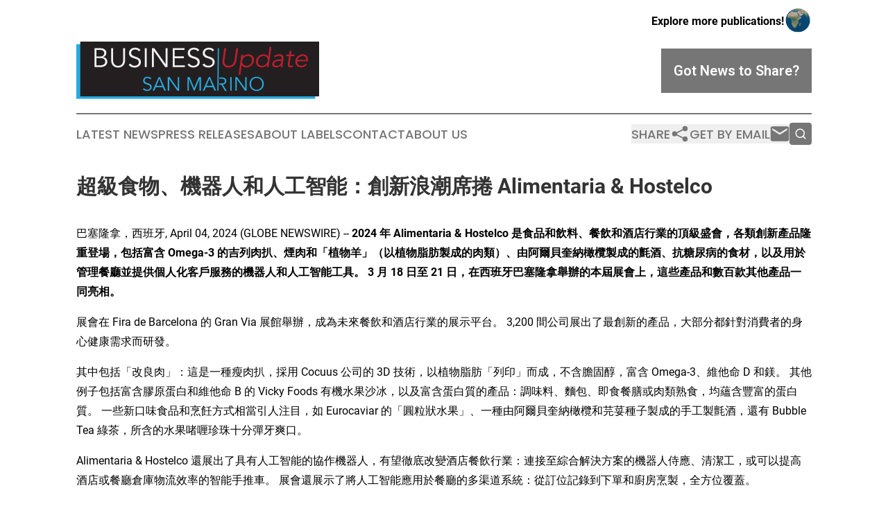

--- FILE ---
content_type: text/html;charset=utf-8
request_url: https://www.businessupdatesanmarino.com/article/700860751-alimentaria-hostelco
body_size: 6720
content:
<!DOCTYPE html>
<html lang="en">
<head>
  <title>超級食物、機器人和人工智能：創新浪潮席捲 Alimentaria &amp; Hostelco | Business Update San Marino</title>
  <meta charset="utf-8">
  <meta name="viewport" content="width=device-width, initial-scale=1">
    <meta name="description" content="Business Update San Marino is an online news publication focusing on business &amp; economy in the San Marino: The best news from San Marino on business and economy">
    <link rel="icon" href="https://cdn.newsmatics.com/agp/sites/businessupdatesanmarino-favicon-1.png" type="image/png">
  <meta name="csrf-token" content="nYv3YeBjUWV56zHsE6ZBzVFUeSE75k7fUtjfNDO2oR4=">
  <meta name="csrf-param" content="authenticity_token">
  <link href="/css/styles.min.css?v6eb3bc323562751890e3a74b24e16ad07f30b1f7" rel="stylesheet" data-turbo-track="reload">
  <link rel="stylesheet" href="/plugins/vanilla-cookieconsent/cookieconsent.css?v6eb3bc323562751890e3a74b24e16ad07f30b1f7">
  
<style type="text/css">
    :root {
        --color-primary-background: rgba(118, 118, 118, 0.4);
        --color-primary: #767676;
        --color-secondary: #231F20;
    }
</style>

  <script type="importmap">
    {
      "imports": {
          "adController": "/js/controllers/adController.js?v6eb3bc323562751890e3a74b24e16ad07f30b1f7",
          "alertDialog": "/js/controllers/alertDialog.js?v6eb3bc323562751890e3a74b24e16ad07f30b1f7",
          "articleListController": "/js/controllers/articleListController.js?v6eb3bc323562751890e3a74b24e16ad07f30b1f7",
          "dialog": "/js/controllers/dialog.js?v6eb3bc323562751890e3a74b24e16ad07f30b1f7",
          "flashMessage": "/js/controllers/flashMessage.js?v6eb3bc323562751890e3a74b24e16ad07f30b1f7",
          "gptAdController": "/js/controllers/gptAdController.js?v6eb3bc323562751890e3a74b24e16ad07f30b1f7",
          "hamburgerController": "/js/controllers/hamburgerController.js?v6eb3bc323562751890e3a74b24e16ad07f30b1f7",
          "labelsDescription": "/js/controllers/labelsDescription.js?v6eb3bc323562751890e3a74b24e16ad07f30b1f7",
          "searchController": "/js/controllers/searchController.js?v6eb3bc323562751890e3a74b24e16ad07f30b1f7",
          "videoController": "/js/controllers/videoController.js?v6eb3bc323562751890e3a74b24e16ad07f30b1f7",
          "navigationController": "/js/controllers/navigationController.js?v6eb3bc323562751890e3a74b24e16ad07f30b1f7"          
      }
    }
  </script>
  <script>
      (function(w,d,s,l,i){w[l]=w[l]||[];w[l].push({'gtm.start':
      new Date().getTime(),event:'gtm.js'});var f=d.getElementsByTagName(s)[0],
      j=d.createElement(s),dl=l!='dataLayer'?'&l='+l:'';j.async=true;
      j.src='https://www.googletagmanager.com/gtm.js?id='+i+dl;
      f.parentNode.insertBefore(j,f);
      })(window,document,'script','dataLayer','GTM-KGCXW2X');
  </script>

  <script>
    window.dataLayer.push({
      'cookie_settings': 'delta'
    });
  </script>
</head>
<body class="df-5 is-subpage">
<noscript>
  <iframe src="https://www.googletagmanager.com/ns.html?id=GTM-KGCXW2X"
          height="0" width="0" style="display:none;visibility:hidden"></iframe>
</noscript>
<div class="layout">

  <!-- Top banner -->
  <div class="max-md:hidden w-full content universal-ribbon-inner flex justify-end items-center">
    <a href="https://www.affinitygrouppublishing.com/" target="_blank" class="brands">
      <span class="font-bold text-black">Explore more publications!</span>
      <div>
        <img src="/images/globe.png" height="40" width="40" class="icon-globe"/>
      </div>
    </a>
  </div>
  <header data-controller="hamburger">
  <div class="content">
    <div class="header-top">
      <div class="flex gap-2 masthead-container justify-between items-center">
        <div class="mr-4 logo-container">
          <a href="/">
              <img src="https://cdn.newsmatics.com/agp/sites/businessupdatesanmarino-logo-1.svg" alt="Business Update San Marino"
                class="max-md:!h-[60px] lg:!max-h-[115px]" height="95"
                width="auto" />
          </a>
        </div>
        <button class="hamburger relative w-8 h-6">
          <span aria-hidden="true"
            class="block absolute h-[2px] w-9 bg-[--color-primary] transform transition duration-500 ease-in-out -translate-y-[15px]"></span>
          <span aria-hidden="true"
            class="block absolute h-[2px] w-7 bg-[--color-primary] transform transition duration-500 ease-in-out translate-x-[7px]"></span>
          <span aria-hidden="true"
            class="block absolute h-[2px] w-9 bg-[--color-primary] transform transition duration-500 ease-in-out translate-y-[15px]"></span>
        </button>
        <a href="/submit-news" class="max-md:hidden button button-upload-content button-primary w-fit">
          <span>Got News to Share?</span>
        </a>
      </div>
      <!--  Screen size line  -->
      <div class="absolute bottom-0 -ml-[20px] w-screen h-[1px] bg-[--color-primary] z-50 md:hidden">
      </div>
    </div>
    <!-- Navigation bar -->
    <div class="navigation is-hidden-on-mobile" id="main-navigation">
      <div class="w-full md:hidden">
        <div data-controller="search" class="relative w-full">
  <div data-search-target="form" class="relative active">
    <form data-action="submit->search#performSearch" class="search-form">
      <input type="text" name="query" placeholder="Search..." data-search-target="input" class="search-input md:hidden" />
      <button type="button" data-action="click->search#toggle" data-search-target="icon" class="button-search">
        <img height="18" width="18" src="/images/search.svg" />
      </button>
    </form>
  </div>
</div>

      </div>
      <nav class="navigation-part">
          <a href="/latest-news" class="nav-link">
            Latest News
          </a>
          <a href="/press-releases" class="nav-link">
            Press Releases
          </a>
          <a href="/about-labels" class="nav-link">
            About Labels
          </a>
          <a href="/contact" class="nav-link">
            Contact
          </a>
          <a href="/about" class="nav-link">
            About Us
          </a>
      </nav>
      <div class="w-full md:w-auto md:justify-end">
        <div data-controller="navigation" class="header-actions hidden">
  <button class="nav-link flex gap-1 items-center" onclick="window.ShareDialog.openDialog()">
    <span data-navigation-target="text">
      Share
    </span>
    <span class="icon-share"></span>
  </button>
  <button onclick="window.AlertDialog.openDialog()" class="nav-link nav-link-email flex items-center gap-1.5">
    <span data-navigation-target="text">
      Get by Email
    </span>
    <span class="icon-mail"></span>
  </button>
  <div class="max-md:hidden">
    <div data-controller="search" class="relative w-full">
  <div data-search-target="form" class="relative active">
    <form data-action="submit->search#performSearch" class="search-form">
      <input type="text" name="query" placeholder="Search..." data-search-target="input" class="search-input md:hidden" />
      <button type="button" data-action="click->search#toggle" data-search-target="icon" class="button-search">
        <img height="18" width="18" src="/images/search.svg" />
      </button>
    </form>
  </div>
</div>

  </div>
</div>

      </div>
      <a href="/submit-news" class="md:hidden uppercase button button-upload-content button-primary w-fit">
        <span>Got News to Share?</span>
      </a>
      <a href="https://www.affinitygrouppublishing.com/" target="_blank" class="nav-link-agp">
        Explore more publications!
        <img src="/images/globe.png" height="35" width="35" />
      </a>
    </div>
  </div>
</header>

  <div id="main-content" class="content">
    <div id="flash-message"></div>
    <h1>超級食物、機器人和人工智能：創新浪潮席捲 Alimentaria &amp; Hostelco</h1>
<div class="press-release">
  
      <p>&#x5DF4;&#x585E;&#x9686;&#x62FF;&#xFF0C;&#x897F;&#x73ED;&#x7259;, April  04, 2024  (GLOBE NEWSWIRE) -- <strong>2024 &#x5E74; Alimentaria &amp; Hostelco &#x662F;&#x98DF;&#x54C1;&#x548C;&#x98F2;&#x6599;&#x3001;&#x9910;&#x98F2;&#x548C;&#x9152;&#x5E97;&#x884C;&#x696D;&#x7684;&#x9802;&#x7D1A;&#x76DB;&#x6703;&#xFF0C;&#x5404;&#x985E;&#x5275;&#x65B0;&#x7522;&#x54C1;&#x9686;&#x91CD;&#x767B;&#x5834;&#xFF0C;&#x5305;&#x62EC;&#x5BCC;&#x542B; Omega-3 &#x7684;&#x5409;&#x5217;&#x8089;&#x6252;&#x3001;&#x7159;&#x8089;&#x548C;&#x300C;&#x690D;&#x7269;&#x7F8A;&#x300D;&#xFF08;&#x4EE5;&#x690D;&#x7269;&#x8102;&#x80AA;&#x88FD;&#x6210;&#x7684;&#x8089;&#x985E;&#xFF09;&#x3001;&#x7531;&#x963F;&#x723E;&#x8C9D;&#x594E;&#x7D0D;&#x6A44;&#x6B16;&#x88FD;&#x6210;&#x7684;&#x6C08;&#x9152;&#x3001;&#x6297;&#x7CD6;&#x5C3F;&#x75C5;&#x7684;&#x98DF;&#x6750;&#xFF0C;&#x4EE5;&#x53CA;&#x7528;&#x65BC;&#x7BA1;&#x7406;&#x9910;&#x5EF3;&#x4E26;&#x63D0;&#x4F9B;&#x500B;&#x4EBA;&#x5316;&#x5BA2;&#x6236;&#x670D;&#x52D9;&#x7684;&#x6A5F;&#x5668;&#x4EBA;&#x548C;&#x4EBA;&#x5DE5;&#x667A;&#x80FD;&#x5DE5;&#x5177;&#x3002; 3 &#x6708; 18 &#x65E5;&#x81F3; 21 &#x65E5;&#xFF0C;&#x5728;&#x897F;&#x73ED;&#x7259;&#x5DF4;&#x585E;&#x9686;&#x62FF;&#x8209;&#x8FA6;&#x7684;&#x672C;&#x5C46;&#x5C55;&#x6703;&#x4E0A;&#xFF0C;&#x9019;&#x4E9B;&#x7522;&#x54C1;&#x548C;&#x6578;&#x767E;&#x6B3E;&#x5176;&#x4ED6;&#x7522;&#x54C1;&#x4E00;&#x540C;&#x4EAE;&#x76F8;&#x3002;</strong><br></p>      <p>&#x5C55;&#x6703;&#x5728; Fira de Barcelona &#x7684; Gran Via &#x5C55;&#x9928;&#x8209;&#x8FA6;&#xFF0C;&#x6210;&#x70BA;&#x672A;&#x4F86;&#x9910;&#x98F2;&#x548C;&#x9152;&#x5E97;&#x884C;&#x696D;&#x7684;&#x5C55;&#x793A;&#x5E73;&#x53F0;&#x3002; 3,200 &#x9593;&#x516C;&#x53F8;&#x5C55;&#x51FA;&#x4E86;&#x6700;&#x5275;&#x65B0;&#x7684;&#x7522;&#x54C1;&#xFF0C;&#x5927;&#x90E8;&#x5206;&#x90FD;&#x91DD;&#x5C0D;&#x6D88;&#x8CBB;&#x8005;&#x7684;&#x8EAB;&#x5FC3;&#x5065;&#x5EB7;&#x9700;&#x6C42;&#x800C;&#x7814;&#x767C;&#x3002;</p>      <p>&#x5176;&#x4E2D;&#x5305;&#x62EC;&#x300C;&#x6539;&#x826F;&#x8089;&#x300D;&#xFF1A;&#x9019;&#x662F;&#x4E00;&#x7A2E;&#x7626;&#x8089;&#x6252;&#xFF0C;&#x63A1;&#x7528; Cocuus &#x516C;&#x53F8;&#x7684; 3D &#x6280;&#x8853;&#xFF0C;&#x4EE5;&#x690D;&#x7269;&#x8102;&#x80AA;&#x300C;&#x5217;&#x5370;&#x300D;&#x800C;&#x6210;&#xFF0C;&#x4E0D;&#x542B;&#x81BD;&#x56FA;&#x9187;&#xFF0C;&#x5BCC;&#x542B; Omega-3&#x3001;&#x7DAD;&#x4ED6;&#x547D; D &#x548C;&#x9382;&#x3002; &#x5176;&#x4ED6;&#x4F8B;&#x5B50;&#x5305;&#x62EC;&#x5BCC;&#x542B;&#x81A0;&#x539F;&#x86CB;&#x767D;&#x548C;&#x7DAD;&#x4ED6;&#x547D; B &#x7684; Vicky Foods &#x6709;&#x6A5F;&#x6C34;&#x679C;&#x6C99;&#x51B0;&#xFF0C;&#x4EE5;&#x53CA;&#x5BCC;&#x542B;&#x86CB;&#x767D;&#x8CEA;&#x7684;&#x7522;&#x54C1;&#xFF1A;&#x8ABF;&#x5473;&#x6599;&#x3001;&#x9EB5;&#x5305;&#x3001;&#x5373;&#x98DF;&#x9910;&#x81B3;&#x6216;&#x8089;&#x985E;&#x719F;&#x98DF;&#xFF0C;&#x5747;&#x860A;&#x542B;&#x8C50;&#x5BCC;&#x7684;&#x86CB;&#x767D;&#x8CEA;&#x3002; &#x4E00;&#x4E9B;&#x65B0;&#x53E3;&#x5473;&#x98DF;&#x54C1;&#x548C;&#x70F9;&#x98EA;&#x65B9;&#x5F0F;&#x76F8;&#x7576;&#x5F15;&#x4EBA;&#x6CE8;&#x76EE;&#xFF0C;&#x5982; Eurocaviar &#x7684;&#x300C;&#x5713;&#x7C92;&#x72C0;&#x6C34;&#x679C;&#x300D;&#x3001;&#x4E00;&#x7A2E;&#x7531;&#x963F;&#x723E;&#x8C9D;&#x594E;&#x7D0D;&#x6A44;&#x6B16;&#x548C;&#x82AB;&#x837D;&#x7A2E;&#x5B50;&#x88FD;&#x6210;&#x7684;&#x624B;&#x5DE5;&#x88FD;&#x6C08;&#x9152;&#xFF0C;&#x9084;&#x6709; Bubble Tea &#x7DA0;&#x8336;&#xFF0C;&#x6240;&#x542B;&#x7684;&#x6C34;&#x679C;&#x556B;&#x55B1;&#x73CD;&#x73E0;&#x5341;&#x5206;&#x5F48;&#x7259;&#x723D;&#x53E3;&#x3002;</p>      <p>Alimentaria &amp; Hostelco &#x9084;&#x5C55;&#x51FA;&#x4E86;&#x5177;&#x6709;&#x4EBA;&#x5DE5;&#x667A;&#x80FD;&#x7684;&#x5354;&#x4F5C;&#x6A5F;&#x5668;&#x4EBA;&#xFF0C;&#x6709;&#x671B;&#x5FB9;&#x5E95;&#x6539;&#x8B8A;&#x9152;&#x5E97;&#x9910;&#x98F2;&#x884C;&#x696D;&#xFF1A;&#x9023;&#x63A5;&#x81F3;&#x7D9C;&#x5408;&#x89E3;&#x6C7A;&#x65B9;&#x6848;&#x7684;&#x6A5F;&#x5668;&#x4EBA;&#x4F8D;&#x61C9;&#x3001;&#x6E05;&#x6F54;&#x5DE5;&#xFF0C;&#x6216;&#x53EF;&#x4EE5;&#x63D0;&#x9AD8;&#x9152;&#x5E97;&#x6216;&#x9910;&#x5EF3;&#x5009;&#x5EAB;&#x7269;&#x6D41;&#x6548;&#x7387;&#x7684;&#x667A;&#x80FD;&#x624B;&#x63A8;&#x8ECA;&#x3002; &#x5C55;&#x6703;&#x9084;&#x5C55;&#x793A;&#x4E86;&#x5C07;&#x4EBA;&#x5DE5;&#x667A;&#x80FD;&#x61C9;&#x7528;&#x65BC;&#x9910;&#x5EF3;&#x7684;&#x591A;&#x6E20;&#x9053;&#x7CFB;&#x7D71;&#xFF1A;&#x5F9E;&#x8A02;&#x4F4D;&#x8A18;&#x9304;&#x5230;&#x4E0B;&#x55AE;&#x548C;&#x5EDA;&#x623F;&#x70F9;&#x88FD;&#xFF0C;&#x5168;&#x65B9;&#x4F4D;&#x8986;&#x84CB;&#x3002;</p>      <p>&#x6B64;&#x5916;&#xFF0C;&#x672C;&#x5C46;&#x5C55;&#x6703;&#x91CD;&#x9EDE;&#x63A8;&#x4ECB;&#x4E86; 14 &#x9593;&#x521D;&#x5275;&#x4F01;&#x696D;&#xFF0C;&#x9019;&#x4E9B;&#x4F01;&#x696D;&#x63D0;&#x8B70;&#x63A1;&#x7528;&#x53EF;&#x6539;&#x5584;&#x5065;&#x5EB7;&#x7684;&#x98DF;&#x6750;&#x548C;&#x4FC3;&#x4F7F;&#x52A0;&#x5DE5;&#x65B9;&#x5F0F;&#x66F4;&#x5177;&#x53EF;&#x6301;&#x7E8C;&#x6027;&#x7684;&#x79D1;&#x6280;&#x89E3;&#x6C7A;&#x65B9;&#x6848;&#xFF0C;&#x5F15;&#x767C;&#x884C;&#x696D;&#x8B8A;&#x9769;&#x3002;</p>      <p>Alimentaria &amp; Hostelco &#x5C55;&#x6703;&#x7531; Fira de Barcelona &#x65D7;&#x4E0B;&#x7684; Alimentaria Exhibitions &#x516C;&#x53F8;&#x4E3B;&#x8FA6;&#xFF0C;&#x5438;&#x5F15;&#x4E86;&#x7D04; 3,200 &#x9593;&#x53C3;&#x5C55;&#x516C;&#x53F8;&#x548C; 108,000 &#x540D;&#x5C08;&#x696D;&#x8A2A;&#x5BA2;&#xFF0C;&#x7576;&#x4E2D; 25% &#x4F86;&#x81EA;&#x6D77;&#x5916;&#xFF0C;&#x518D;&#x6B21;&#x5370;&#x8B49;&#x4E86;&#x8A72;&#x5C55;&#x6703;&#x4F5C;&#x70BA;&#x5546;&#x696D;&#x3001;&#x570B;&#x969B;&#x5316;&#x548C;&#x696D;&#x754C;&#x7DB2;&#x7D61;&#x9802;&#x7D1A;&#x5E73;&#x53F0;&#x7684;&#x9818;&#x5148;&#x5730;&#x4F4D;&#x3002; &#x672C;&#x5C46;&#x5C55;&#x6703;&#x6709; 900 &#x591A;&#x9593;&#x5916;&#x570B;&#x516C;&#x53F8;&#x53C3;&#x52A0;&#xFF0C;&#x662F;&#x8FC4;&#x4ECA;&#x70BA;&#x6B62;&#x570B;&#x969B;&#x5316;&#x7A0B;&#x5EA6;&#x6700;&#x9AD8;&#x7684;&#x4E00;&#x5C46;&#x5C55;&#x6703;&#x3002;</p> <img class="__GNW8366DE3E__IMG" src="https://www.globenewswire.com/newsroom/ti?nf=MTAwMDkzMjg5OCM0MDE4MTI4MzcjMjIzMjI3Mg=="> <br><img src="https://ml-eu.globenewswire.com/media/NDFjN2ZhZTgtZTVlNi00OTY5LTg0NjktNTU4MDEyMDlmMGRlLTEyNDM4MjU=/tiny/Fira-De-Barcelona.png" referrerpolicy="no-referrer-when-downgrade"><pre>Alimentaria &#x65B0;&#x805E;&#x806F;&#x7D61;&#x4EBA;&#xFF1A;Susana Santamaria ssantamaria@alimentaria.com
Hostelco &#x65B0;&#x805E;&#x806F;&#x7D61;&#x4EBA;&#xFF1A;Gloria Dilluvio gdilluvio@firabarcelona.com</pre>
<p><a href="https://www.globenewswire.com/NewsRoom/AttachmentNg/40924d5c-4b87-49cf-a558-860ddf5b8367" rel="nofollow"><img src="https://ml-eu.globenewswire.com/media/40924d5c-4b87-49cf-a558-860ddf5b8367/small/fira-barcelona-hr-png.png" border="0" width="150" height="65" alt="Primary Logo"></a></p>
    <p>
  Legal Disclaimer:
</p>
<p>
  EIN Presswire provides this news content "as is" without warranty of any kind. We do not accept any responsibility or liability
  for the accuracy, content, images, videos, licenses, completeness, legality, or reliability of the information contained in this
  article. If you have any complaints or copyright issues related to this article, kindly contact the author above.
</p>
<img class="prtr" src="https://www.einpresswire.com/tracking/article.gif?t=5&a=snEwWi4-EGjU0jGz&i=zo3FS26weutfHJhT" alt="">
</div>

  </div>
</div>
<footer class="footer footer-with-line">
  <div class="content flex flex-col">
    <p class="footer-text text-sm mb-4 order-2 lg:order-1">© 1995-2026 Newsmatics Inc. dba Affinity Group Publishing &amp; Business Update San Marino. All Rights Reserved.</p>
    <div class="footer-nav lg:mt-2 mb-[30px] lg:mb-0 flex gap-7 flex-wrap justify-center order-1 lg:order-2">
        <a href="/about" class="footer-link">About</a>
        <a href="/archive" class="footer-link">Press Release Archive</a>
        <a href="/submit-news" class="footer-link">Submit Press Release</a>
        <a href="/legal/terms" class="footer-link">Terms &amp; Conditions</a>
        <a href="/legal/dmca" class="footer-link">Copyright/DMCA Policy</a>
        <a href="/legal/privacy" class="footer-link">Privacy Policy</a>
        <a href="/contact" class="footer-link">Contact</a>
    </div>
  </div>
</footer>
<div data-controller="dialog" data-dialog-url-value="/" data-action="click->dialog#clickOutside">
  <dialog
    class="modal-shadow fixed backdrop:bg-black/20 z-40 text-left bg-white rounded-full w-[350px] h-[350px] overflow-visible"
    data-dialog-target="modal"
  >
    <div class="text-center h-full flex items-center justify-center">
      <button data-action="click->dialog#close" type="button" class="modal-share-close-button">
        ✖
      </button>
      <div>
        <div class="mb-4">
          <h3 class="font-bold text-[28px] mb-3">Share us</h3>
          <span class="text-[14px]">on your social networks:</span>
        </div>
        <div class="flex gap-6 justify-center text-center">
          <a href="https://www.facebook.com/sharer.php?u=https://www.businessupdatesanmarino.com" class="flex flex-col items-center font-bold text-[#4a4a4a] text-sm" target="_blank">
            <span class="h-[55px] flex items-center">
              <img width="40px" src="/images/fb.png" alt="Facebook" class="mb-2">
            </span>
            <span class="text-[14px]">
              Facebook
            </span>
          </a>
          <a href="https://www.linkedin.com/sharing/share-offsite/?url=https://www.businessupdatesanmarino.com" class="flex flex-col items-center font-bold text-[#4a4a4a] text-sm" target="_blank">
            <span class="h-[55px] flex items-center">
              <img width="40px" height="40px" src="/images/linkedin.png" alt="LinkedIn" class="mb-2">
            </span>
            <span class="text-[14px]">
            LinkedIn
            </span>
          </a>
        </div>
      </div>
    </div>
  </dialog>
</div>

<div data-controller="alert-dialog" data-action="click->alert-dialog#clickOutside">
  <dialog
    class="fixed backdrop:bg-black/20 modal-shadow z-40 text-left bg-white rounded-full w-full max-w-[450px] aspect-square overflow-visible"
    data-alert-dialog-target="modal">
    <div class="flex items-center text-center -mt-4 h-full flex-1 p-8 md:p-12">
      <button data-action="click->alert-dialog#close" type="button" class="modal-close-button">
        ✖
      </button>
      <div class="w-full" data-alert-dialog-target="subscribeForm">
        <img class="w-8 mx-auto mb-4" src="/images/agps.svg" alt="AGPs" />
        <p class="md:text-lg">Get the latest news on this topic.</p>
        <h3 class="dialog-title mt-4">SIGN UP FOR FREE TODAY</h3>
        <form data-action="submit->alert-dialog#submit" method="POST" action="/alerts">
  <input type="hidden" name="authenticity_token" value="nYv3YeBjUWV56zHsE6ZBzVFUeSE75k7fUtjfNDO2oR4=">

  <input data-alert-dialog-target="fullnameInput" type="text" name="fullname" id="fullname" autocomplete="off" tabindex="-1">
  <label>
    <input data-alert-dialog-target="emailInput" placeholder="Email address" name="email" type="email"
      value=""
      class="rounded-xs mb-2 block w-full bg-white px-4 py-2 text-gray-900 border-[1px] border-solid border-gray-600 focus:border-2 focus:border-gray-800 placeholder:text-gray-400"
      required>
  </label>
  <div class="text-red-400 text-sm" data-alert-dialog-target="errorMessage"></div>

  <input data-alert-dialog-target="timestampInput" type="hidden" name="timestamp" value="1769775583" autocomplete="off" tabindex="-1">

  <input type="submit" value="Sign Up"
    class="!rounded-[3px] w-full mt-2 mb-4 bg-primary px-5 py-2 leading-5 font-semibold text-white hover:color-primary/75 cursor-pointer">
</form>
<a data-action="click->alert-dialog#close" class="text-black underline hover:no-underline inline-block mb-4" href="#">No Thanks</a>
<p class="text-[15px] leading-[22px]">
  By signing to this email alert, you<br /> agree to our
  <a href="/legal/terms" class="underline text-primary hover:no-underline" target="_blank">Terms & Conditions</a>
</p>

      </div>
      <div data-alert-dialog-target="checkEmail" class="hidden">
        <img class="inline-block w-9" src="/images/envelope.svg" />
        <h3 class="dialog-title">Check Your Email</h3>
        <p class="text-lg mb-12">We sent a one-time activation link to <b data-alert-dialog-target="userEmail"></b>.
          Just click on the link to
          continue.</p>
        <p class="text-lg">If you don't see the email in your inbox, check your spam folder or <a
            class="underline text-primary hover:no-underline" data-action="click->alert-dialog#showForm" href="#">try
            again</a>
        </p>
      </div>

      <!-- activated -->
      <div data-alert-dialog-target="activated" class="hidden">
        <img class="w-8 mx-auto mb-4" src="/images/agps.svg" alt="AGPs" />
        <h3 class="dialog-title">SUCCESS</h3>
        <p class="text-lg">You have successfully confirmed your email and are subscribed to <b>
            Business Update San Marino
          </b> daily
          news alert.</p>
      </div>
      <!-- alreadyActivated -->
      <div data-alert-dialog-target="alreadyActivated" class="hidden">
        <img class="w-8 mx-auto mb-4" src="/images/agps.svg" alt="AGPs" />
        <h3 class="dialog-title">Alert was already activated</h3>
        <p class="text-lg">It looks like you have already confirmed and are receiving the <b>
            Business Update San Marino
          </b> daily news
          alert.</p>
      </div>
      <!-- activateErrorMessage -->
      <div data-alert-dialog-target="activateErrorMessage" class="hidden">
        <img class="w-8 mx-auto mb-4" src="/images/agps.svg" alt="AGPs" />
        <h3 class="dialog-title">Oops!</h3>
        <p class="text-lg mb-4">It looks like something went wrong. Please try again.</p>
        <form data-action="submit->alert-dialog#submit" method="POST" action="/alerts">
  <input type="hidden" name="authenticity_token" value="nYv3YeBjUWV56zHsE6ZBzVFUeSE75k7fUtjfNDO2oR4=">

  <input data-alert-dialog-target="fullnameInput" type="text" name="fullname" id="fullname" autocomplete="off" tabindex="-1">
  <label>
    <input data-alert-dialog-target="emailInput" placeholder="Email address" name="email" type="email"
      value=""
      class="rounded-xs mb-2 block w-full bg-white px-4 py-2 text-gray-900 border-[1px] border-solid border-gray-600 focus:border-2 focus:border-gray-800 placeholder:text-gray-400"
      required>
  </label>
  <div class="text-red-400 text-sm" data-alert-dialog-target="errorMessage"></div>

  <input data-alert-dialog-target="timestampInput" type="hidden" name="timestamp" value="1769775583" autocomplete="off" tabindex="-1">

  <input type="submit" value="Sign Up"
    class="!rounded-[3px] w-full mt-2 mb-4 bg-primary px-5 py-2 leading-5 font-semibold text-white hover:color-primary/75 cursor-pointer">
</form>
<a data-action="click->alert-dialog#close" class="text-black underline hover:no-underline inline-block mb-4" href="#">No Thanks</a>
<p class="text-[15px] leading-[22px]">
  By signing to this email alert, you<br /> agree to our
  <a href="/legal/terms" class="underline text-primary hover:no-underline" target="_blank">Terms & Conditions</a>
</p>

      </div>

      <!-- deactivated -->
      <div data-alert-dialog-target="deactivated" class="hidden">
        <img class="w-8 mx-auto mb-4" src="/images/agps.svg" alt="AGPs" />
        <h3 class="dialog-title">You are Unsubscribed!</h3>
        <p class="text-lg">You are no longer receiving the <b>
            Business Update San Marino
          </b>daily news alert.</p>
      </div>
      <!-- alreadyDeactivated -->
      <div data-alert-dialog-target="alreadyDeactivated" class="hidden">
        <img class="w-8 mx-auto mb-4" src="/images/agps.svg" alt="AGPs" />
        <h3 class="dialog-title">You have already unsubscribed!</h3>
        <p class="text-lg">You are no longer receiving the <b>
            Business Update San Marino
          </b> daily news alert.</p>
      </div>
      <!-- deactivateErrorMessage -->
      <div data-alert-dialog-target="deactivateErrorMessage" class="hidden">
        <img class="w-8 mx-auto mb-4" src="/images/agps.svg" alt="AGPs" />
        <h3 class="dialog-title">Oops!</h3>
        <p class="text-lg">Try clicking the Unsubscribe link in the email again and if it still doesn't work, <a
            href="/contact">contact us</a></p>
      </div>
    </div>
  </dialog>
</div>

<script src="/plugins/vanilla-cookieconsent/cookieconsent.umd.js?v6eb3bc323562751890e3a74b24e16ad07f30b1f7"></script>
  <script src="/js/cookieconsent.js?v6eb3bc323562751890e3a74b24e16ad07f30b1f7"></script>

<script type="module" src="/js/app.js?v6eb3bc323562751890e3a74b24e16ad07f30b1f7"></script>
</body>
</html>
